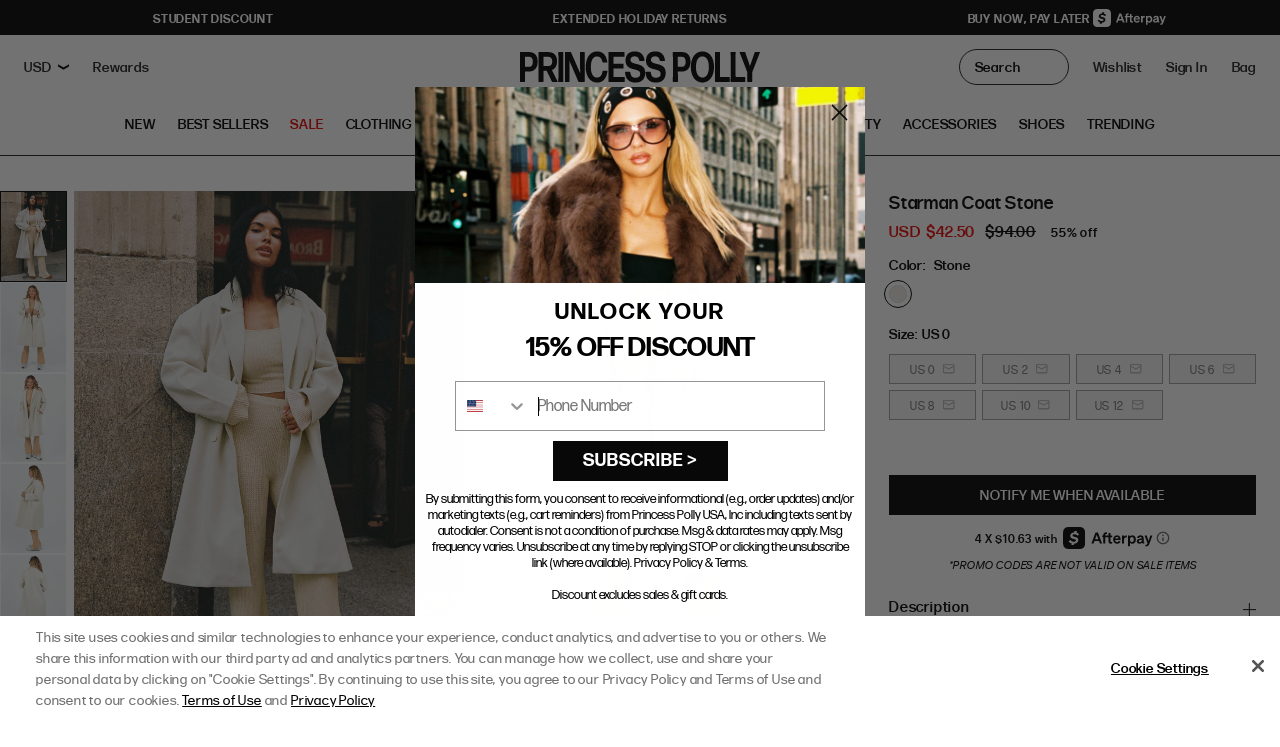

--- FILE ---
content_type: text/javascript
request_url: https://us.princesspolly.com/cdn/shop/t/1482/assets/lateshipment-attributions.js?v=179235560476683950061765485787
body_size: 75
content:
function getProductDetails(){return typeof window.SwymProductInfo<"u"?{id:window.SwymProductInfo.product.id,title:window.SwymProductInfo.product.title,price:window.SwymProductInfo.product.price}:""}function getUserDetails(){var shopCurrency=null,customerInfo=null;window.theme&&window.theme.shopCurrency&&(shopCurrency=window.theme.shopCurrency),typeof _BISConfig<"u"&&_BISConfig.customer&&(customerInfo=_BISConfig.customer);var user={customer:{customerId:null,shopCurrency,customer:customerInfo}};return typeof window.swymCustomerId<"u"&&window.swymCustomerId&&(user.customer.customerId=window.swymCustomerId),user}async function fetchCartDetails(orderkey){try{const cart=await(await fetch("/cart.js")).json(),obj={nostoVal:new URLSearchParams(window.location.search).get("nosto"),product:getProductDetails(),user:getUserDetails(),domain:window.location.hostname,currency:window.theme.shopCurrency,currenttime:new Date,cart};await sendProductDetails(obj,orderkey)}catch(error){console.error("Error fetching cart details:",error)}}async function sendProductDetails(product,orderkey){try{let url="https://app.lateshipment.com/nosto/index.php";orderkey!==""&&(url="https://app.lateshipment.com/nostoprinceorderkey/index.php"),await(await fetch(url,{method:"POST",body:JSON.stringify({product})})).text()}catch(error){console.error("Error sending product details:",error)}}function cartitembutton(){const allLinks=document.getElementsByTagName("a");let checkoutLink=null;for(let i=0;i<allLinks.length;i++)allLinks[i].textContent.trim()==="Checkout"&&allLinks[i].getAttribute("href")==="/checkout"&&(checkoutLink=allLinks[i],checkoutLink.addEventListener("click",function(event){setTimeout(fetchCartDetails("orderkey"),1e3),sessionStorage.removeItem("product__add-to-cart")}))}(function(){const url=window.location.href,queryString=window.location.search,queryAddToCart=sessionStorage.getItem("product__add-to-cart");if(url!=""&&(queryString!=""||queryadd_to_cart=="true")){const queryParams=new URLSearchParams(window.location.search);if(queryParams.has("nosto")||queryadd_to_cart=="true"){const obj={nostoVal:queryParams.get("nosto"),product:getProductDetails(),user:getUserDetails(),currency:window.theme.shopCurrency,domain:window.location.hostname,currenttime:new Date};sendProductDetails(obj,""),sessionStorage.setItem("product__add-to-cart","true"),document.querySelectorAll(".product__add-to-cart").forEach(button=>{button.addEventListener("click",async function(){await fetchCartDetails(""),setTimeout(cartitembutton,600)})}),document.addEventListener("click",async event=>{event.target.closest(".cart__checkout-button")&&(event.preventDefault(),await fetchCartDetails("orderkey"),window.location.href="/checkout")})}}})();
//# sourceMappingURL=/cdn/shop/t/1482/assets/lateshipment-attributions.js.map?v=179235560476683950061765485787
